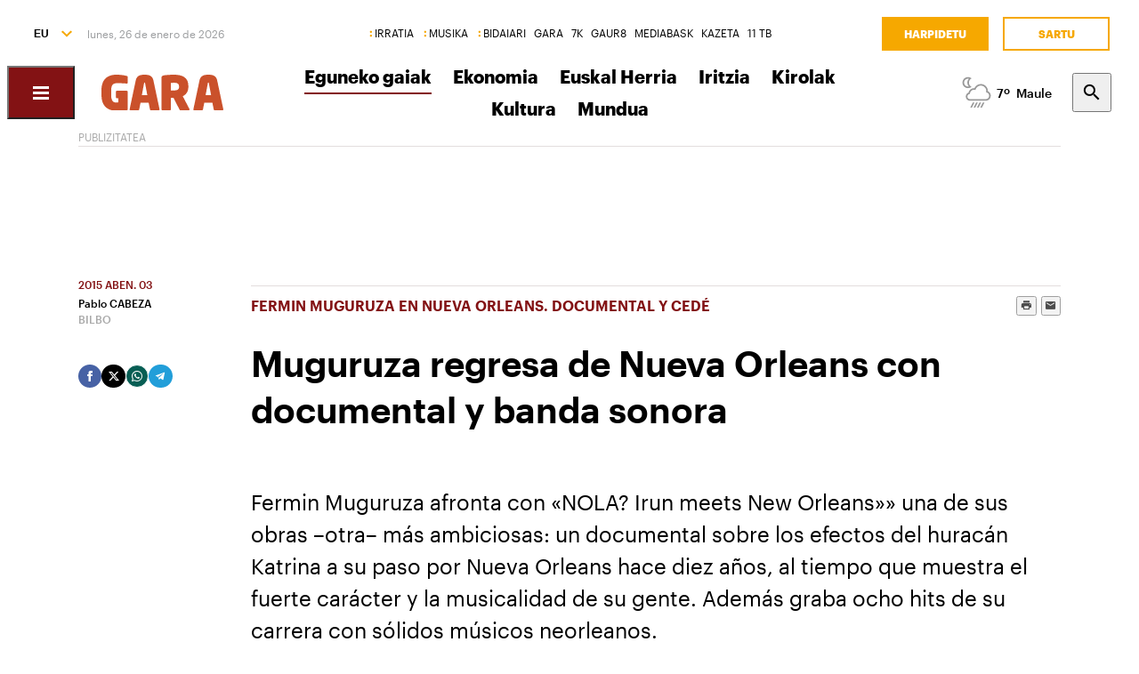

--- FILE ---
content_type: text/html; charset=utf-8
request_url: https://www.naiz.eus/eu/hemeroteca/gara/editions/2015-12-03/hemeroteca_articles/muguruza-regresa-de-nueva-orleans-con-documental-y-banda-sonora
body_size: 23908
content:
<!doctype html>
<html lang="es" xml:lang="es">

<head>
  <script type="text/javascript">var _sf_startpt=(new Date()).getTime();</script>
  <meta name="distribution" content="global" />
  <meta charset="utf-8">
  <meta content="IE=edge,chrome=1" http-equiv="X-UA-Compatible">
  <meta property="fb:pages" content="324826704890" />
  <meta name="viewport" content="width=device-width, initial-scale=1.0">

  <title>
    Muguruza regresa de Nueva Orleans con documental y banda sonora | Eguneko gaiak | GARA Euskal Herriko egunkaria
  </title>
  <link rel="apple-touch-icon" sizes="152x152" href="https://media.naiz.eus/images/gara/favicon_gara_152x152.png"/>
<link rel="apple-touch-icon" sizes="144x144" href="https://media.naiz.eus/images/gara/favicon_gara_144x144.png"/>
<link rel="apple-touch-icon" sizes="120x120" href="https://media.naiz.eus/images/gara/favicon_gara_120x120.png"/>
<link rel="apple-touch-icon" sizes="114x114" href="https://media.naiz.eus/images/gara/favicon_gara_114x114.png"/>
<link rel="apple-touch-icon" sizes="72x72" href="https://media.naiz.eus/images/gara/favicon_gara_72x72.png"/>
<link rel="apple-touch-icon-precomposed" href="https://media.naiz.eus/images/gara/favicon_gara_57x57.png"/>
<link rel="icon" type="image/png" href="https://media.naiz.eus/images/gara/favicon_gara_16x16.png" sizes="16x16">
<link rel="icon" type="image/png" href="https://media.naiz.eus/images/gara/favicon_gara_32x32.png" sizes="32x32">
<link rel="icon" type="image/png" href="https://media.naiz.eus/images/gara/favicon_gara_48x48.png" sizes="48x48">
<link rel="icon" type="image/png" href="https://media.naiz.eus/images/gara/favicon_gara_96x96.png" sizes="96x96">
<link rel="icon" type="image/png" href="https://media.naiz.eus/images/gara/favicon_gara_192x192.png" sizes="192x192">
  
  <meta name="DC.creator" content="Baigorri Argitaletxea SA" />
<meta name="DC.publisher" content="Baigorri Argitaletxea SA" />
<meta property="article:publisher" content="https://www.facebook.com/gara.info" />
<meta property="og:site_name" content="GARA" />
<meta property="fb:app_id" content="379788488817802" />
<meta name="twitter:site" content="@garanet" />
<meta name="twitter:domain" content="naiz.eus" />
<meta name="twitter:creator" content="@garanet" />

  
  

      <link href="https://www.naiz.eus/en/hemeroteca/gara/editions/2015-12-03/hemeroteca_articles/muguruza-regresa-de-nueva-orleans-con-documental-y-banda-sonora" hreflang="en" rel="alternate" />
<link href="https://www.naiz.eus/eu/hemeroteca/gara/editions/2015-12-03/hemeroteca_articles/muguruza-regresa-de-nueva-orleans-con-documental-y-banda-sonora" hreflang="eu" rel="alternate" />
<link href="https://www.naiz.eus/fr/hemeroteca/gara/editions/2015-12-03/hemeroteca_articles/muguruza-regresa-de-nueva-orleans-con-documental-y-banda-sonora" hreflang="fr" rel="alternate" />
<link href="https://www.naiz.eus/es/hemeroteca/gara/editions/2015-12-03/hemeroteca_articles/muguruza-regresa-de-nueva-orleans-con-documental-y-banda-sonora" hreflang="es" rel="canonical" />


  <link rel="shortcut icon" type="image/ico" href="/assets/favicon-b7dcb8c39ce0d9a8b7aacaf8551e34f3.ico" />
  <link rel="home" href="https://www.naiz.eus/eu/hemeroteca/gara" />
  <meta content="authenticity_token" name="csrf-param" />
<meta content="AbuUlMdarqT3DhGy4EqpvIsaIcOBmqzSLpJisvDGjX8=" name="csrf-token" />
  <meta content="publication-gara" name="current-scope" />
  <meta content="{&quot;protocol&quot;:&quot;https&quot;,&quot;host&quot;:&quot;www.naiz.eus&quot;}" name="restricted_backend" />
  

  <meta name="author" content="Pablo CABEZA" />

  <meta name="description" content="Tras un viaje anterior de Muguruza a Nueva Orleans, quedó pendiente la posibilidad de grabar algunas canciones suyas con músicos de l..." />

  <meta name="keywords" content="muguruza, regresa, nueva, orleans, documental, y, banda, sonora" />

<meta name="date" scheme="W3CDTF" content="2016-12-14T01:02:15+01:00" />

<meta name="DC.title" lang="es" content="Muguruza regresa de Nueva Orleans con documental y banda sonora" />
  <meta name="DC.description" lang="es" content="Tras un viaje anterior de Muguruza a Nueva Orleans, quedó pendiente la posibilidad de grabar algunas canciones suyas con músicos de l..." />
<meta name="DC.date.issued" scheme="W3CDTF" content="2015-12-02" />
<meta name="DC.date" scheme="W3CDTF"  content="2015-12-02" />
<meta name="DC.language" scheme="RFC1766" content="es" />

<meta property="article:modified_time" content="2016-12-14T01:02:15+01:00" />
<meta property="article:published_time" content="2015-12-03T00:00:00+01:00" />
  <meta property="article:section" content="Eguneko gaiak" />

  <meta property="article:opinion" content="false" />
  <meta property="article:location" content="city:BILBO" />

<meta property="og:title" content="Muguruza regresa de Nueva Orleans con documental y banda sonora" />
  <meta property="og:description" content="Tras un viaje anterior de Muguruza a Nueva Orleans, quedó pendiente la posibilidad de grabar algunas canciones suyas con músicos de l..." />
<meta property="og:type" content="article" />
<meta property="og:image" content="https://www.naiz.eus/media/asset_publics/resources/000/240/224/original/1203_KUL_muguruza_principal.jpg" />
<meta property="og:updated_time" content="2016-12-14T01:02:15+01:00" />
<meta property="og:url" content="https://www.naiz.eus/eu/hemeroteca/gara/editions/2015-12-03/hemeroteca_articles/muguruza-regresa-de-nueva-orleans-con-documental-y-banda-sonora" />
  <meta property="og:image:width" content="560" />
  <meta property="og:image:height" content="321" />

<meta name="twitter:title" content="Muguruza regresa de Nueva Orleans con documental y banda sonora" />
  <meta name="twitter:description" content="Tras un viaje anterior de Muguruza a Nueva Orleans, quedó pendiente la posibilidad de grabar algunas canciones suyas con músicos de l..." />
<meta name="twitter:image" content="https://www.naiz.eus/media/asset_publics/resources/000/240/224/original/1203_KUL_muguruza_principal.jpg" />
<meta name="twitter:url" content="https://www.naiz.eus/eu/hemeroteca/gara/editions/2015-12-03/hemeroteca_articles/muguruza-regresa-de-nueva-orleans-con-documental-y-banda-sonora" />
<meta name="twitter:card" content="summary_large_image" />

  <meta name="robots" content="max-image-preview:large">

  <meta name="stats-content-type" content="article">
<meta name="stats-content-id" content="110512">
  
  
      <link rel="amphtml" href="https://www.naiz.eus/eu/hemeroteca/gara/editions/2015-12-03/hemeroteca_articles/amp/muguruza-regresa-de-nueva-orleans-con-documental-y-banda-sonora">

  <link href="/assets/naiz/fonts-ee3b43ff3df0408100298d6c6d1b7d6c.css" media="all" rel="stylesheet" type="text/css" />
  <link href="/assets/naiz/naiz-fab70d33fd6c37eb50c19ca2984ef3c6.css" media="all" rel="stylesheet" type="text/css" />
  <link href="/assets/naiz/plugin-flatpickr-12ea2c2cf35245d68973f08b68c3c018.css" media="all" rel="stylesheet" type="text/css" />
  <link rel="preload" href="/assets/naiz/root-images-c7800f6523f99146e799e6a66748acff.css" as="style" onload="this.onload=null;this.rel='stylesheet'">
  <noscript><link href="/assets/naiz/root-images-c7800f6523f99146e799e6a66748acff.css" media="screen" rel="stylesheet" type="text/css" /></noscript>
  <link href='https://www.naiz.eus/eu/publications/gara.css' media='all' rel='stylesheet' type='text/css'>
  <script src="/assets/naiz/naiz-8bcfa8cab57444dd615e9ae4139b6bd9.js" type="text/javascript"></script>
  <script defer="defer" src="/assets/naiz/application-5859abb7208bfd7605a0829a635630a2.js" type="text/javascript"></script>
  <style></style>
  <script id="didomiConfigInitializerScript" data-default-locale="es">
  // We had to do a workaround here since didomi doesn't support Euskera.
  // We put the Euskera texts inside the en-NZ translation, so we have to
  // retrieve those texts if the current language is eu
  let euskeraReplacement = 'en-NZ'
  let defaultLocale = $('#didomiConfigInitializerScript').data('default-locale')
  let locale = window.location.pathname.split('/').filter(element => ['es', 'eu', 'fr', 'en'].includes(element))[0] || defaultLocale

  locale = locale == 'eu' ? euskeraReplacement : locale // Replace 'eu'

  window.didomiConfig = { // Force Didomi to be in the current language instead of the user's browser
    languages: {
      enabled: [locale],
      default: locale
    }
  };

  function cookiesAccepted() {
    let currentUserStatus = Didomi.getCurrentUserStatus()

    return Object.values(currentUserStatus['vendors']).every(vendor => vendor['enabled']) &&
           Object.values(currentUserStatus['purposes']).every(purpose => purpose['enabled'])
  }

  window.didomiEventListeners = window.didomiEventListeners || [];

  window.didomiEventListeners.push({
    event: 'notice.shown',
    listener: function () {
      document.body.style.overflow = 'hidden';
      document.getElementById('didomi-host').style.backgroundColor = 'rgba(33, 41, 52, 0.75)'
      document.getElementById('didomi-host').style.zIndex = '1000'
      if ($('#didomi-enter-url a')[0] !== undefined) {
        $('#didomi-enter-url a')[0].href += '?nm=t&return_path=' + window.location.href
      }
    }
  },
  {
    event: 'preferences.shown',
    listener: function () {
      if(!Didomi.notice.isVisible()) {
        document.body.style.overflow = 'hidden';
        document.getElementById('didomi-host').style.backgroundColor = 'rgba(33, 41, 52, 0.75)'
        document.getElementById('didomi-host').style.zIndex = '1000'
      }
    }
  },
  {
    event: 'notice.hidden',
    listener: function () {
      document.body.style.overflow = 'auto';
      document.getElementById('didomi-host').style.backgroundColor = ''
      document.getElementById('didomi-host').style.zIndex = '0'
    }
  },
  {
    event: 'preferences.hidden',
    listener: function () {
      if(!Didomi.notice.isVisible()) {
        document.body.style.overflow = 'auto';
        document.getElementById('didomi-host').style.backgroundColor = ''
        document.getElementById('didomi-host').style.zIndex = '0'
      }
    }
  },
  {
    event: 'sync.ready',
    listener: function () {
      if(!Didomi.notice.isVisible()) {
        const event = new CustomEvent('cookies-loaded', { 'detail': this });
        document.dispatchEvent(event)
      }
    }
  },
  {
    event: 'consent.changed',
    listener: function () {
      // 1 year from now + 1 day + 60 seconds to match Didomi's cookie expiration
      const oneMinuteMs = 60 * 1000;
      const oneDayMs = 24 * 60 * 60 * 1000;
      const expires = new Date(Date.now() + 366 * oneDayMs + oneMinuteMs).toUTCString();

      if(cookiesAccepted()) {
        document.cookie = 'cookies-accepted=true; expires=' + expires + '; path=/'
      } else {
        document.cookie = 'cookies-accepted=false; expires=' + expires + '; path=/'
      }
      const event = new CustomEvent('cookies-loaded', { 'detail': this });
      document.dispatchEvent(event)
    }
  });
</script>

  <script>
    document.addEventListener('user-loaded', function() {
      window.didomiEventListeners.push({
        event: 'sync.ready',
        listener: function () {
          if(Didomi.notice.isVisible()){ return }
          if(window.currentUser && window.currentUser.info.subscriptions){ return }

          if(!cookiesAccepted()) {
            window.alreadyHaveConsent = true
            Didomi.notice.show()
          }
        }
      },
      {
        event: 'consent.changed',
        listener: function () {
          if(window.currentUser && window.currentUser.info.subscriptions){ return }

          if(!cookiesAccepted()) {
            if(!window.alreadyHaveConsent) { Didomi.reset() }
            let subscriptionPage = document.getElementById('cookies').getAttribute('data-subscription-page')

            window.location.href = subscriptionPage + '?nm=t&cookies_return_path=' + window.location.href
          }
        }
      });
    });
  </script>

  <script type="text/javascript" id='cookies' data-subscription-page="/eu/harpidetzak">
    document.addEventListener('user-loaded', function() {
      if(window.currentUser && window.currentUser.info.subscriptions) {
        (function(){function r(e){if(!window.frames[e]){if(document.body&&document.body.firstChild){var t=document.body;var n=document.createElement("iframe");n.style.display="none";n.name=e;n.title=e;t.insertBefore(n,t.firstChild)}else{setTimeout(function(){r(e)},5)}}}function e(n,a,o,c,d){function e(e,t,n,r){if(typeof n!=="function"){return}if(!window[a]){window[a]=[]}var i=false;if(d){i=d(e,r,n)}if(!i){window[a].push({command:e,version:t,callback:n,parameter:r})}}e.stub=true;e.stubVersion=2;function t(r){if(!window[n]||window[n].stub!==true){return}if(!r.data){return}var i=typeof r.data==="string";var e;try{e=i?JSON.parse(r.data):r.data}catch(t){return}if(e[o]){var a=e[o];window[n](a.command,a.version,function(e,t){var n={};n[c]={returnValue:e,success:t,callId:a.callId};if(r.source){r.source.postMessage(i?JSON.stringify(n):n,"*")}},a.parameter)}}if(typeof window[n]!=="function"){window[n]=e;if(window.addEventListener){window.addEventListener("message",t,false)}else{window.attachEvent("onmessage",t)}}}e("__tcfapi","__tcfapiBuffer","__tcfapiCall","__tcfapiReturn");r("__tcfapiLocator");(function(e,t){var n=document.createElement("link");n.rel="preconnect";n.as="script";var r=document.createElement("link");r.rel="dns-prefetch";r.as="script";var i=document.createElement("script");i.id="spcloader";i.type="text/javascript";i["async"]=true;i.charset="utf-8";var a="https://sdk.privacy-center.org/"+e+"/loader.js?target_type=notice&target="+t;if(window.didomiConfig&&window.didomiConfig.user){var o=window.didomiConfig.user;var c=o.country;var d=o.region;if(c){a=a+"&country="+c;if(d){a=a+"&region="+d}}}n.href="https://sdk.privacy-center.org/";r.href="https://sdk.privacy-center.org/";i.src=a;var s=document.getElementsByTagName("script")[0];s.parentNode.insertBefore(n,s);s.parentNode.insertBefore(r,s);s.parentNode.insertBefore(i,s)})("68eb0656-c134-49f3-9317-8a3143ea06b4","ji2P3hFf")})();
      } else {
        (function(){function r(e){if(!window.frames[e]){if(document.body&&document.body.firstChild){var t=document.body;var n=document.createElement("iframe");n.style.display="none";n.name=e;n.title=e;t.insertBefore(n,t.firstChild)}else{setTimeout(function(){r(e)},5)}}}function e(n,a,o,c,d){function e(e,t,n,r){if(typeof n!=="function"){return}if(!window[a]){window[a]=[]}var i=false;if(d){i=d(e,r,n)}if(!i){window[a].push({command:e,version:t,callback:n,parameter:r})}}e.stub=true;e.stubVersion=2;function t(r){if(!window[n]||window[n].stub!==true){return}if(!r.data){return}var i=typeof r.data==="string";var e;try{e=i?JSON.parse(r.data):r.data}catch(t){return}if(e[o]){var a=e[o];window[n](a.command,a.version,function(e,t){var n={};n[c]={returnValue:e,success:t,callId:a.callId};if(r.source){r.source.postMessage(i?JSON.stringify(n):n,"*")}},a.parameter)}}if(typeof window[n]!=="function"){window[n]=e;if(window.addEventListener){window.addEventListener("message",t,false)}else{window.attachEvent("onmessage",t)}}}e("__tcfapi","__tcfapiBuffer","__tcfapiCall","__tcfapiReturn");r("__tcfapiLocator");(function(e,t){var n=document.createElement("link");n.rel="preconnect";n.as="script";var r=document.createElement("link");r.rel="dns-prefetch";r.as="script";var i=document.createElement("script");i.id="spcloader";i.type="text/javascript";i["async"]=true;i.charset="utf-8";var a="https://sdk.privacy-center.org/"+e+"/loader.js?target_type=notice&target="+t;if(window.didomiConfig&&window.didomiConfig.user){var o=window.didomiConfig.user;var c=o.country;var d=o.region;if(c){a=a+"&country="+c;if(d){a=a+"&region="+d}}}n.href="https://sdk.privacy-center.org/";r.href="https://sdk.privacy-center.org/";i.src=a;var s=document.getElementsByTagName("script")[0];s.parentNode.insertBefore(n,s);s.parentNode.insertBefore(r,s);s.parentNode.insertBefore(i,s)})("68eb0656-c134-49f3-9317-8a3143ea06b4","FmNTNrJr")})();
      }
    });
  </script>


  <script type="text/javascript">
  var _comscore = _comscore || [];
  _comscore.push({
    c1: "2", c2: "25267017",
    options: {
      enableFirstPartyCookie: true
    }
  });

  function loadComscore() {
    var s = document.createElement("script"), el = document.getElementsByTagName("script")[0];
    s.async = true;
    s.src = "https://sb.scorecardresearch.com/cs/25267017/beacon.js";
    el.parentNode.insertBefore(s, el);
  }

  document.addEventListener('user-loaded', function() {
    if(document.getElementById('cookies') != null){
      document.addEventListener('cookies-loaded', function () {
        loadComscore()
      })
    } else {
      loadComscore()
    }
  });

</script>
<noscript>
  <img src="http://b.scorecardresearch.com/p?c1=2&c2=25267017&c3=&c4=&c5=Eguneko gaiak&c6=Publication - GARA Euskal Herriko egunkaria&c15=&cv=2.0&cj=1" />
</noscript>

  <script type="text/javascript">
  document.addEventListener('cookies-loaded', function () {
    var gfkS2sConf = {
      media:    "NaizWeb",
      url:      "https://es-config.sensic.net/s2s-web.js",
      type:     "WEB"
    };

    function sendGFK(w, d, c, s, id, v) {
      if (d.getElementById(id)) {
        return;
      }

      w.gfkS2sConf = c;
      w[id] = {};
      w[id].agents = [];
      var api = ["playStreamLive", "playStreamOnDemand", "stop", "skip", "screen", "volume", "impression"];
      w.gfks = (function () {
        function f(sA, e, cb) {
          return function () {
            sA.p = cb();
            sA.queue.push({f: e, a: arguments});
          };
        }
        function s(c, pId, cb) {
          var sA = {queue: [], config: c, cb: cb, pId: pId};
          for (var i = 0; i < api.length; i++) {
            var e = api[i];
            sA[e] = f(sA, e, cb);
          }
          return sA;
        }
        return s;
      }());
      w[id].getAgent = function (cb, pId) {
        var a = {
          a: new w.gfks(c, pId || "", cb || function () {
            return 0;
          })
        };
        function g(a, e) {
          return function () {
            return a.a[e].apply(a.a, arguments);
          }
        }
        for (var i = 0; i < api.length; i++) {
          var e = api[i];
          a[e] = g(a, e);
        }
        w[id].agents.push(a);
        return a;
      };

      var lJS = function (eId, url) {
        var tag = d.createElement(s);
        var el = d.getElementsByTagName(s)[0];
        tag.id = eId;
        tag.async = true;
        tag.type = 'text/javascript';
        tag.src = url;
        el.parentNode.insertBefore(tag, el);
      };

      if (c.hasOwnProperty(v)) {lJS(id + v, c[v]);}
      lJS(id, c.url);
    }

    sendGFK(window, document, gfkS2sConf, 'script', 'gfkS2s', 'visUrl');

    var agent = gfkS2s.getAgent();

    var customParams = {
      c1: "naiz.eus",
      c2: "hemeroteca/gara/articles"
    };

    agent.impression("default", customParams);
  });
</script>

  <script src="https://cdn.jwplayer.com/libraries/UfpFngbk.js"></script>
  <script src="/assets/naiz/jwplayer-custom-2dbba14dd4213b84ab363e855b8499a2.js" type="text/javascript"></script>
  <script type="application/ld+json">{"@id":"https://www.naiz.eus/eu/hemeroteca/gara/editions/2015-12-03/hemeroteca_articles/muguruza-regresa-de-nueva-orleans-con-documental-y-banda-sonora","@context":"http://schema.org","@type":"NewsArticle","mainEntityOfPage":"https://www.naiz.eus/eu/hemeroteca/gara/editions/2015-12-03/hemeroteca_articles/muguruza-regresa-de-nueva-orleans-con-documental-y-banda-sonora","headline":"Muguruza regresa de Nueva Orleans con documental y banda sonora","datePublished":"2015-12-03T00:00:00+01:00","author":"Pablo CABEZA","dateModified":"2016-12-14T01:02:15+01:00","keywords":["muguruza","regresa","nueva","orleans","documental","y","banda","sonora"],"publisher":{"@type":"Organization","url":"https://www.naiz.eus/eu/hemeroteca/gara","name":"GARA Euskal Herriko egunkaria","logo":{"@type":"ImageObject","url":"https://www.naiz.eus/media/asset_publics/resources/000/269/956/original/logo-gara.png","width":301,"height":65}},"image":{"@type":"ImageObject","@id":"urn:naiz:240224","url":"https://www.naiz.eus/media/asset_publics/resources/000/240/224/original/1203_KUL_muguruza_principal.jpg","width":560,"height":321},"audio":null}</script>
</head>

<body class="layout-default" style="--color-theme: #831214" data-current-locale="eu" >
  <div class="wrapper">
      <header class="s-header" data-scroll-header="" lang="eu">
  <div class="s-header__lang">
    <select class="menu-lang"><option value="eu" selected="selected" data-url="https://www.naiz.eus/eu/hemeroteca/gara/editions/2015-12-03/hemeroteca_articles/muguruza-regresa-de-nueva-orleans-con-documental-y-banda-sonora?slug=muguruza-regresa-de-nueva-orleans-con-documental-y-banda-sonora">EU</option><option value="es" data-url="https://www.naiz.eus/es/hemeroteca/gara/editions/2015-12-03/hemeroteca_articles/muguruza-regresa-de-nueva-orleans-con-documental-y-banda-sonora?slug=muguruza-regresa-de-nueva-orleans-con-documental-y-banda-sonora">ES</option><option value="fr" data-url="https://www.naiz.eus/fr/hemeroteca/gara/editions/2015-12-03/hemeroteca_articles/muguruza-regresa-de-nueva-orleans-con-documental-y-banda-sonora?slug=muguruza-regresa-de-nueva-orleans-con-documental-y-banda-sonora">FR</option><option value="en" data-url="https://www.naiz.eus/en/hemeroteca/gara/editions/2015-12-03/hemeroteca_articles/muguruza-regresa-de-nueva-orleans-con-documental-y-banda-sonora?slug=muguruza-regresa-de-nueva-orleans-con-documental-y-banda-sonora">EN</option></select>
  </div>
  <time class="s-header__time">
  </time>
  <div class="s-header__medios">
    <nav class="menu-horizontal">
  <a href="https://irratia.naiz.eus/eu" class="media-naiz" title="IRRATIA">IRRATIA</a>
  <a href="https://musika.naiz.eus/eu" class="media-naiz" title="MUSIKA">MUSIKA</a>
  <a href="https://www.naiz.eus/eu/hemeroteca/bidaiari" class="media-naiz" title="BIDAIARI">BIDAIARI</a>
  <a href="https://www.naiz.eus/eu/hemeroteca/gara" title="GARA">GARA</a>
  <a href="https://www.naiz.eus/eu/hemeroteca/7k" title="7K">7K</a>
  <a href="https://gaur8.naiz.eus/eu" title="GAUR8">GAUR8</a>
  <a href="https://www.mediabask.eus/eu" title="MEDIABASK">MEDIABASK</a>
  <a href="https://www.kazeta.eus/eu" title="KAZETA">KAZETA</a>
  <a href="https://hamaika.naiz.eus/eu" title="11 TB">11 TB</a>
</nav>

  </div>
  <nav class="s-header__user">
    <div class="menu-user logged-out" style="display: none;">
  <a href="/eu/harpidetzak" class="menu-user__subscribe" title="Harpidetu">Harpidetu</a>
  <a href="https://www.naiz.eus/eu/suscripcion/entrar?return_path=https%3A%2F%2Fwww.naiz.eus%2Feu%2Fhemeroteca%2Fgara%2Feditions%2F2015-12-03%2Fhemeroteca_articles%2Fmuguruza-regresa-de-nueva-orleans-con-documental-y-banda-sonora" class="menu-user__login" title="Sartu">Sartu</a>
</div>
<div class="menu-user logged-in" style="display: none;">
    <a href="/eu/harpidetzak" class="menu-user__subscribe" title="Harpidetu">Harpidetu</a>
  <div class="menu-user__logged">
    <span class="menu-user__clicks">
      <strong></strong> KLIK
    </span>
    <button class="menu-user__btn" data-show-drawer="">
      <img loading="lazy"/>
      <span class="menu-user__tooltip" style="display: none;">Egiaztatu zure emaila</span>
    </button>
  </div>
</div>

  </nav>
  <div class="s-header__logo">
    <button class="s-header__hamburger" data-menu-open="">
      <div class="icon-menu"></div>
    </button>
    <div class="s-header__logo-toggle">
      
<a href="https://www.naiz.eus/eu/hemeroteca/gara" class="s-header__logo-main s-header__logo-link
                      logo-gara">GARA Euskal Herriko egunkaria</a>

<a href="https://www.naiz.eus/eu" class="s-header__logo-menu s-header__logo-link logo-naiz">INFO</a>

  <button class="s-header__media-menu-toggle" data-media-menu-toggle=""></button>

    </div>
  </div>
  <div class="s-header__menu">
    <!-- esi_request=true esi_menu=main_menu esi_page=438418 esi_article=110512 -->      <nav class="menu-horizontal"  data-media-menu >
    <a href="https://www.naiz.eus/eu/hemeroteca/gara/sections/eguneko-gaiak" class="is-active" title="Eguneko gaiak">Eguneko gaiak</a>
    <a href="https://www.naiz.eus/eu/hemeroteca/gara/sections/ekonomia" title="Ekonomia">Ekonomia</a>
    <a href="https://www.naiz.eus/eu/hemeroteca/gara/sections/euskal-herria" title="Euskal Herria">Euskal Herria</a>
    <a href="https://www.naiz.eus/eu/hemeroteca/gara/sections/iritzia" title="Iritzia">Iritzia</a>
    <a href="https://www.naiz.eus/eu/hemeroteca/gara/sections/kirolak" title="Kirolak">Kirolak</a>
    <a href="https://www.naiz.eus/eu/hemeroteca/gara/sections/kultura" title="Kultura">Kultura</a>
    <a href="https://www.naiz.eus/eu/hemeroteca/gara/sections/mundua" title="Mundua">Mundua</a>
</nav>

  </div>
  <div class="s-header__weather">
    <ul class="weather"><li class="weather__item"><a href="https://www.naiz.eus/eu/eguraldia" class="weather__link" title="D. Garazi"><span class="weather__icon"><img src='/assets/weather_icons/night/302-ae88f8c4353ba2835fa99eccf36b8094.svg'></img></span><span class="weather__temperature">11</span><span class="weather__city">D. Garazi</span></a></li><li class="weather__item"><a href="https://www.naiz.eus/eu/eguraldia" class="weather__link" title="Baiona"><span class="weather__icon"><img src='/assets/weather_icons/night/302-ae88f8c4353ba2835fa99eccf36b8094.svg'></img></span><span class="weather__temperature">11</span><span class="weather__city">Baiona</span></a></li><li class="weather__item"><a href="https://www.naiz.eus/eu/eguraldia" class="weather__link" title="Gasteiz"><span class="weather__icon"><img src='/assets/weather_icons/night/116-83163a9d23ba0347935e65d0d380986f.svg'></img></span><span class="weather__temperature">4</span><span class="weather__city">Gasteiz</span></a></li><li class="weather__item"><a href="https://www.naiz.eus/eu/eguraldia" class="weather__link" title="Donostia"><span class="weather__icon"><img src='/assets/weather_icons/night/353-dbf583092a1af946a6c7b55cd6a3486a.svg'></img></span><span class="weather__temperature">10</span><span class="weather__city">Donostia</span></a></li><li class="weather__item"><a href="https://www.naiz.eus/eu/eguraldia" class="weather__link" title="Maule"><span class="weather__icon"><img src='/assets/weather_icons/night/356-bd7fce27d398e029ae14606b0ba13388.svg'></img></span><span class="weather__temperature">7</span><span class="weather__city">Maule</span></a></li><li class="weather__item"><a href="https://www.naiz.eus/eu/eguraldia" class="weather__link" title="Iruñea"><span class="weather__icon"><img src='/assets/weather_icons/night/296-ae88f8c4353ba2835fa99eccf36b8094.svg'></img></span><span class="weather__temperature">6</span><span class="weather__city">Iruñea</span></a></li><li class="weather__item"><a href="https://www.naiz.eus/eu/eguraldia" class="weather__link" title="Bilbo"><span class="weather__icon"><img src='/assets/weather_icons/night/116-83163a9d23ba0347935e65d0d380986f.svg'></img></span><span class="weather__temperature">4</span><span class="weather__city">Bilbo</span></a></li></ul>
  </div>
  <div class="s-header__search">
    <button class="btn-search" data-search-overlay></button>
  </div>
  <div class="s-header__extra">
    <aside class="menu-hamburger">
      <div class="menu-hamburger__container">
        <div class="menu-hamburger__main">
          <div class="menu-hamburger__user">
            <div class="menu-user logged-out" style="display: none;">
  <a href="/eu/harpidetzak" class="menu-user__subscribe" title="Harpidetu">Harpidetu</a>
  <a href="https://www.naiz.eus/eu/suscripcion/entrar?return_path=https%3A%2F%2Fwww.naiz.eus%2Feu%2Fhemeroteca%2Fgara%2Feditions%2F2015-12-03%2Fhemeroteca_articles%2Fmuguruza-regresa-de-nueva-orleans-con-documental-y-banda-sonora" class="menu-user__login" title="Sartu">Sartu</a>
</div>
<div class="menu-user logged-in" style="display: none;">
    <a href="/eu/harpidetzak" class="menu-user__subscribe" title="Harpidetu">Harpidetu</a>
  <div class="menu-user__logged">
    <span class="menu-user__clicks">
      <strong></strong> KLIK
    </span>
    <button class="menu-user__btn" data-show-drawer="">
      <img loading="lazy"/>
      <span class="menu-user__tooltip" style="display: none;">Egiaztatu zure emaila</span>
    </button>
  </div>
</div>

          </div>
          <div class="menu-hamburger__menu">
            <nav class="menu-list"><h6><a href="/eu/azken-berriak" title="Azken berriak">Azken berriak</a></h6></nav><nav class="menu-list"><h6><a href="/eu/info" title="Info">Info</a></h6><ul><li><a href="https://www.naiz.eus/eu/info_sek/euskal-herria" title="Euskal Herria">Euskal Herria</a></li><li><a href="https://www.naiz.eus/eu/info_sek/ekonomia" title="Ekonomia">Ekonomia</a></li><li><a href="https://www.naiz.eus/eu/info_sek/mundua" title="Mundua">Mundua</a></li><li><a href="https://www.naiz.eus/eu/info_sek/naizplus" title="Naiz+">Naiz+</a></li><li><a href="https://www.naiz.eus/eu/info_sek/bizkaia" title="Bilbotarra">Bilbotarra</a></li><li><a href="https://www.naiz.eus/eu/info_sek/gipuzkoa" title="Donostiarra">Donostiarra</a></li><li><a href="https://www.naiz.eus/eu/info_sek/araba" title="Gasteiztarra">Gasteiztarra</a></li><li><a href="https://www.naiz.eus/eu/info_sek/nafarroa" title="Iruindarra">Iruindarra</a></li></ul></nav><nav class="menu-list"><h6><a href="https://www.naiz.eus/eu/info_sek/kirolak" title="Kirolak">Kirolak</a></h6></nav><nav class="menu-list"><h6><a href="https://www.naiz.eus/eu/gaiak_sek/adimen-artifiziala" title="Adimen artifiziala">Adimen artifiziala</a></h6></nav><nav class="menu-list"><h6><a href="https://www.naiz.eus/eu/info_sek/kultura" title="Kultura">Kultura</a></h6></nav><nav class="menu-list"><h6><a href="/eu/agenda" title="Kultur Agenda">Kultur Agenda</a></h6></nav><nav class="menu-list"><h6><a href="https://www.naiz.eus/eu/gaiak_sek/jaiak" title="Jaiak">Jaiak</a></h6></nav><nav class="menu-list"><h6><a href="/eu/iritzia" title="Iritzia">Iritzia</a></h6><ul><li><a href="/eu/iritzia/editorial" title="Editoriala">Editoriala</a></li><li><a href="/eu/iritzia/zugazart" title="Zugazart">Zugazart</a></li><li><a href="/eu/iritzia/articulos" title="Artikuluak">Artikuluak</a></li><li><a href="/eu/iritzia/cartas" title="Zuzendariari eskutitzak">Zuzendariari eskutitzak</a></li><li><a href="/eu/iritzia/blogs" title="Iritzi Blogak">Iritzi Blogak</a></li></ul></nav>
          </div>
        </div>
        <div class="menu-hamburger__sections">
          <nav class="menu-hamburger__icons">
            <a href="https://www.naiz.eus/eu/gaiak_sek/musika" title="Musika"><i class="icon-music"></i>Musika</a><a href="https://www.naiz.eus/eu/gaiak_sek/bidaiak" title="Bidaiak"><i class="icon-airplane"></i>Bidaiak</a><a href="https://www.naiz.eus/eu/gaiak_sek/gastronomia" title="Gastronomia"><i class="icon-restaurant"></i>Gastronomia</a><a href="https://www.naiz.eus/eu/gaiak_sek/zientzia-eta-teknologia" title="Zientzia eta Teknologia"><i class="icon-tech-science"></i>Zientzia eta Teknologia</a><a href="https://www.naiz.eus/eu/gaiak_sek/osasuna" title="Osasuna"><i class="icon-health"></i>Osasuna</a>
          </nav>
          <nav class="menu-hamburger__services">
            <a href="https://www.naiz.eus/eu/eguraldia" title="Eguraldia">Eguraldia</a><a href="https://www.naiz.eus/eu/esquelas" title="Eskelak">Eskelak</a><a href="https://denda.naiz.eus/eu/" title="Denda">Denda</a>
          </nav>
          <nav class="menu-hamburger__repositories">
            <a href="/eu/mediateca/video" title="Bideoak">Bideoak</a><a href="/eu/mediateca/image_gallery" title="Galeriak">Galeriak</a><a href="/eu/mediateca/audio" title="Audioak">Audioak</a><a href="https://www.naiz.eus/eu/hemeroteca/gara/editions" title="Hemeroteka">Hemeroteka</a>
          </nav>
        </div>
        <div class="menu-hamburger__medios">
          <nav class="menu-hamburger__medios-naiz"><a href="https://irratia.naiz.eus/eu/irratia" class="logo-irratia" title="Irratia">Irratia</a><a href="https://www.naiz.eus/zuzenean.html" class="logo-irratia-entzun" title="Irratia Entzun">Irratia Entzun</a><a href="https://musika.naiz.eus/eu/musika" class="logo-musika" title="Musika">Musika</a><a href="https://musika.naiz.eus/eu/zuzenean/musika" class="logo-irratia-entzun" title="Musika Entzun">Musika Entzun</a><a href="https://www.naiz.eus/eu/hemeroteca/bidaiari" class="logo-bidaiari" title="Bidaiari">Bidaiari</a></nav>
          <nav class="menu-hamburger__medios-others"><a href="https://www.naiz.eus/eu/hemeroteca/gara" class="logo-gara-mask" title="GARA">GARA</a><a href="https://www.naiz.eus/eu/hemeroteca/7k" class="logo-7k-mask" title="7K">7K</a><a href="https://gaur8.naiz.eus/eu" class="logo-gaur8-mask" title="Gaur8">Gaur8</a><a href="https://mediabask.eus/eu" class="logo-mediabask-mask" title="Mediabask">Mediabask</a><a href="https://www.kazeta.eus/eu/kazeta" class="logo-kazeta-mask" title="Kazeta">Kazeta</a><a href="https://hamaika.naiz.eus/eu" class="logo-hamaika-mask" title="Hamaika">Hamaika</a></nav>
          <nav class="menu-hamburger__social">
            <a href="https://www.facebook.com/naiz.eus/" target="_blank">
  <i class="icon-facebook"></i>
</a>
<a href="https://twitter.com/naiz_info" target="_blank">
  <i class="icon-twitter"></i>
</a>
<a href="https://www.instagram.com/naiz.eus/?hl=en" target="_blank">
  <i class="icon-instagram"></i>
</a>
<a href="https://telegram.me/naiz_info" target="_blank">
  <i class="icon-telegram"></i>
</a>
<a href="https://www.naiz.eus/eu/rss/publications/gara.rss" target="_blank">
  <i class="icon-rss"></i>
</a>
          </nav>
          <nav class="menu-hamburger__footer">
            <a href="/eu/nor-gara" target="_blank" title="Nor gara">Nor gara</a><a href="/eu/contacto" title="Harremanetarako">Harremanetarako</a><a href="/eu/lege-oharra" title="Lege oharra">Lege oharra</a><a href="javascript:Didomi.preferences.show()" title="Cookieak Kudeatu">Cookieak Kudeatu</a><a href="/eu/publizitatea" title="Publizitatea">Publizitatea</a>
          </nav>
        </div>
      </div>
    </aside>
    <div class="search-overlay">
      <form accept-charset="UTF-8" action="https://www.naiz.eus/eu/info/busqueda" class="simple_form search-overlay__container" method="get"><div style="margin:0;padding:0;display:inline"><input name="utf8" type="hidden" value="&#x2713;" /></div>
  <label class="string optional" for="search-overlay">Sartu bilaketa terminoa</label>
  <div class="search-overlay__box">
    <div class="form-group string optional search_query"><input class="string optional" id="search-overlay" name="search[query]" size="50" type="text" /></div>
    <button class="btn" type="submit"></button>
  </div>
</form>
    </div>
  </div>
</header>
    <main>
  <!-- esi_request=true esi_menu=secondary_menu esi_page=438418 esi_article=110512 -->       
  







    <div class="s-md">
      
  <div class="area-full">
    <div class="banner banner--hidden-xs mt-4"
         data-banner-title="Publizitatea"
         style=min-height:90px>
      <div class="banner__content">
        <CENTER>
<!-- Revive Adserver Etiqueta JS asincrónica - Generated with Revive Adserver v5.2.0 -->
<ins data-revive-zoneid="9" data-revive-id="cd3832351f09d2dcce747df5a9abffb8"></ins>
<script async src="//pub2.naiz.eus/www/delivery/asyncjs.php"></script>
</CENTER>
      </div>
    </div>
  </div>


      <div class="area-full">
        <div class="w-article-detail-headers">
<div class="w-clicks-banner" style="display: none;">
  <div class="w-clicks-banner__content">
    <p class="w-clicks-banner__title">Ongi etorri harpidedunentzako albisteetara</p>
    <p>Ordaindu beharreko albiste batean sartu zara eta zure kontu pertsonaleko klik bat kontsumitu duzu.</p>
  </div>
</div>



<div class="w-full-article-header" lang="es">
  <div class="w-full-article-header--gara">
  <time class="w-full-article-header__publish" datetime="2015-12-03T00:00:00+01:00" data-published="2015-12-03T00:00:00+01:00" data-lang="eu"><strong>2015 ABEN. 03</strong></time>

  <div class="w-full-article-header__sidebar">
    <div class="author">
    <div class="author__name">
      Pablo CABEZA
      <div class="author__description">
        BILBO
      </div>
    </div>
</div>

    
<div class="share">
  <a class="share__facebook" title="Facebook" target="_blank" href="https://www.facebook.com/sharer/sharer.php?u=https://www.naiz.eus/eu/hemeroteca/gara/editions/2015-12-03/hemeroteca_articles/muguruza-regresa-de-nueva-orleans-con-documental-y-banda-sonora">
    <i class="icon-facebook"></i>
  </a>
  <a class="share__twitter" title="Twitter" target="_blank" href="https://twitter.com/intent/tweet?text=Muguruza%20regresa%20de%20Nueva%20Orleans%20con%20documental%20y%20banda%20sonora%20%7C%20Eguneko%20gaiak%20%7C%20GARA%20Euskal%20Herriko%20egunkaria&url=https://www.naiz.eus/eu/hemeroteca/gara/editions/2015-12-03/hemeroteca_articles/muguruza-regresa-de-nueva-orleans-con-documental-y-banda-sonora">
    <i class="icon-twitter"></i>
  </a>
  <a class="share__whatsapp" target="_blank" title="WhatsApp" href="whatsapp://send?text=Muguruza%20regresa%20de%20Nueva%20Orleans%20con%20documental%20y%20banda%20sonora%20%7C%20Eguneko%20gaiak%20%7C%20GARA%20Euskal%20Herriko%20egunkaria: https://www.naiz.eus/eu/hemeroteca/gara/editions/2015-12-03/hemeroteca_articles/muguruza-regresa-de-nueva-orleans-con-documental-y-banda-sonora">
    <i class="icon-whatsapp"></i>
  </a>
  <a class="share__telegram" target="_blank" title="Telegram" href="https://telegram.me/share/url?url=https://www.naiz.eus/eu/hemeroteca/gara/editions/2015-12-03/hemeroteca_articles/muguruza-regresa-de-nueva-orleans-con-documental-y-banda-sonora&text=Muguruza%20regresa%20de%20Nueva%20Orleans%20con%20documental%20y%20banda%20sonora%20%7C%20Eguneko%20gaiak%20%7C%20GARA%20Euskal%20Herriko%20egunkaria">
    <i class="icon-telegram"></i>
  </a>

</div>
  </div>

    <div class="w-full-article-header__pretitle">
      FERMIN MUGURUZA EN NUEVA ORLEANS. DOCUMENTAL Y CEDÉ
    </div>

  <nav class="w-full-article-header__actions">
    <button class="btn-print" title="print" onclick="print()"></button>
    
<button class="btn-email" data-object-id="110512" data-object-type="Article" data-remote-url="https://www.naiz.eus/eu/share_email/new?return_path=https%3A%2F%2Fwww.naiz.eus%2Feu%2Fhemeroteca%2Fgara%2Feditions%2F2015-12-03%2Fhemeroteca_articles%2Fmuguruza-regresa-de-nueva-orleans-con-documental-y-banda-sonora" data-title="Gomendatzen dizut: Muguruza regresa de Nueva Orleans con documental y banda sonora" data-url="https://www.naiz.eus/eu/hemeroteca/gara/editions/2015-12-03/hemeroteca_articles/muguruza-regresa-de-nueva-orleans-con-documental-y-banda-sonora" id="modal-send-email" name="button" title="email" type="submit"></button>
  </nav>


  <h1 class="w-full-article-header__title">
    Muguruza regresa de Nueva Orleans con documental y banda sonora
  </h1>

  <div class="w-full-article-header__summary">
    <p>Fermin Muguruza afronta con &laquo;NOLA? Irun meets New Orleans&raquo;&raquo; una de sus obras &ndash;otra&ndash; m&aacute;s ambiciosas: un documental sobre los efectos del hurac&aacute;n Katrina a su paso por Nueva Orleans hace diez a&ntilde;os, al tiempo que muestra el fuerte car&aacute;cter y la musicalidad de su gente. Adem&aacute;s graba ocho hits de su carrera con s&oacute;lidos m&uacute;sicos neorleanos.</p>
  </div>

  <div class="w-full-article-header__top-bar">
    
  </div>

  
</div>

</div>

<div class="modal fade" id="modal-share-email-form" tabindex="-1" role="dialog" aria-labelledby="modal-share-label" aria-hidden="true">
  <div class="modal-dialog" role="document">
    <div class="modal-content">

    </div>
  </div>
</div>
</div>
      </div>
      <div class="area-main">
        <!-- widget=9921209 page=438418 -->                  <div class="w-openx-banners" data-id="9921210"><div class="banner banner--visible-xs 
            banner--article article article--sm
            "
            style=min-height:100px
            data-banner-title="Publizitatea"
            data-controller='banner'
            data-banner-hide-to-subscriptors-value="false"
            data-banner-content-value="&amp;lt;!-- Revive Adserver Etiqueta JS asincrónica - Generated with Revive Adserver v5.2.0 --&amp;gt;
&amp;lt;ins data-revive-zoneid=&amp;quot;7&amp;quot; data-revive-id=&amp;quot;cd3832351f09d2dcce747df5a9abffb8&amp;quot;&amp;gt;&amp;lt;/ins&amp;gt;
&amp;lt;script async src=&amp;quot;//pub2.naiz.eus/www/delivery/asyncjs.php&amp;quot;&amp;gt;&amp;lt;/script&amp;gt;">
  <div class="banner__content" data-banner-target="container">
    <!-- Revive Adserver Etiqueta JS asincrónica - Generated with Revive Adserver v5.2.0 -->
<ins data-revive-zoneid="7" data-revive-id="cd3832351f09d2dcce747df5a9abffb8"></ins>
<script async src="//pub2.naiz.eus/www/delivery/asyncjs.php"></script>
  </div>
</div>

</div><div class="w-article-details" data-id="9921211">


<span id="vc-on-load" style="display: none;" data-visit-count="{&quot;i&quot;:110512,&quot;t&quot;:&quot;Article&quot;}"></span>






<div class="w-full-article" lang="es" itemscope itemtype="http://schema.org/NewsArticle" itemid="https://www.naiz.eus/eu/hemeroteca/gara/editions/2015-12-03/hemeroteca_articles/muguruza-regresa-de-nueva-orleans-con-documental-y-banda-sonora">
  <meta content="https://www.naiz.eus/eu/hemeroteca/gara/editions/2015-12-03/hemeroteca_articles/muguruza-regresa-de-nueva-orleans-con-documental-y-banda-sonora" itemprop="mainEntityOfPage"></meta><meta content="Muguruza regresa de Nueva Orleans con documental y banda sonora" itemprop="headline"></meta><meta content="2015-12-03T00:00:00+01:00" itemprop="datePublished"></meta><meta content="2016-12-14T01:02:15+01:00" itemprop="dateModified"></meta><meta content="muguruza" itemprop="keywords"></meta><meta content="regresa" itemprop="keywords"></meta><meta content="nueva" itemprop="keywords"></meta><meta content="orleans" itemprop="keywords"></meta><meta content="documental" itemprop="keywords"></meta><meta content="y" itemprop="keywords"></meta><meta content="banda" itemprop="keywords"></meta><meta content="sonora" itemprop="keywords"></meta><meta content="Pablo CABEZA" itemprop="author"></meta><div itemprop="publisher" itemscope="" itemtype="http://schema.org/Organization"><meta content="https://www.naiz.eus/eu/hemeroteca/gara" itemprop="url"></meta><meta content="GARA Euskal Herriko egunkaria" itemprop="name"></meta><div itemprop="logo" itemscope="" itemtype="https://schema.org/ImageObject"><meta content="https://www.naiz.eus/media/asset_publics/resources/000/269/956/original/logo-gara.png" itemprop="url"></meta><meta content="301" itemprop="width"></meta><meta content="65" itemprop="height"></meta></div></div>
  <div class="w-full-article--right">

    
        <figure class="full-width" itemprop="image" itemscope="" itemtype="http://schema.org/ImageObject" itemid="urn:naiz:240224"><meta content="https://www.naiz.eus/media/asset_publics/resources/000/240/224/original/1203_KUL_muguruza_principal.jpg" itemprop="url"></meta><meta content="560" itemprop="width"></meta><meta content="321" itemprop="height"></meta><picture><source height="321" sizes="(max-width: 480px) 480px, 100vw" srcset="/media/asset_publics/resources/000/240/224/article_main_landscape_responsive/1203_KUL_muguruza_principal.jpg.webp 480w, /media/asset_publics/resources/000/240/224/article_main_landscape/1203_KUL_muguruza_principal.jpg.webp" type="image/webp" width="560"></source><source height="321" sizes="(max-width: 480px) 480px, 100vw" srcset="/media/asset_publics/resources/000/240/224/article_main_landscape_responsive/1203_KUL_muguruza_principal.jpg.avif 480w, /media/asset_publics/resources/000/240/224/article_main_landscape/1203_KUL_muguruza_principal.jpg.avif" type="image/avif" width="560"></source><source height="321" sizes="(max-width: 480px) 480px, 100vw" srcset="/media/asset_publics/resources/000/240/224/article_main_landscape_responsive/1203_KUL_muguruza_principal.jpg 480w, /media/asset_publics/resources/000/240/224/article_main_landscape/1203_KUL_muguruza_principal.jpg" type="image/jpeg" width="560"></source><img alt="" height="321" loading="lazy" sizes="(max-width: 480px) 480px, 100vw" src="/media/asset_publics/resources/000/240/224/article_main_landscape/1203_KUL_muguruza_principal.jpg" srcset="/media/asset_publics/resources/000/240/224/article_main_landscape_responsive/1203_KUL_muguruza_principal.jpg 480w, /media/asset_publics/resources/000/240/224/article_main_landscape/1203_KUL_muguruza_principal.jpg" width="560" /></picture></figure>

    



      <!DOCTYPE html PUBLIC "-//W3C//DTD HTML 4.0 Transitional//EN" "http://www.w3.org/TR/REC-html40/loose.dtd">
<html><body>
<p>Tras un viaje anterior de Muguruza a Nueva Orleans, quedó pendiente la posibilidad de grabar algunas canciones suyas con músicos de la ciudad. Impregnarlas de un nuevo carácter derivado de la conjunción de su fuerza y vitalidad más el arte de los músicos de una ciudad que desde su nacimiento vive la música como parte de su cotidianidad, de su aire. Muguruza ha grabado ocho canciones que van desde Kortatu hasta el presente: “Kolore biziak”, “Etxerat”, “In-Komunikazioa”, “Zugarramurdi”, “Dub Manifest”, “After boltxebike”, “Gora herria”, “Black is beltza” más dos canciones representativas de la ciudad, “Mess around” y “When i die”, canción dedicada a Amaia Apaolaza y que muestra otra forma de ver la muerte: la primera y la segunda línea, concepto que se desarrolla tanto en la canción como en el deuvedé documental que se suma a esta edición en formato disco libro con cuadernillo espectacular gracias a las ilustraciones de Nila Perez, el cuidado y plural contenido y el lucido empaquetamiento tamaño deuvedé</p>
<p>«Este proyecto lo iba a realizar con Amaia Apaolaza. Al morir en julio, quise dedicarle una canción de despedida, una canción que reflejara la manera que tienen en New Orleans de homenajear a sus muertos, y que consiste en unos temas ceremoniosos al dirigirse hacia el cementerio. Una vez se deja el cuerpo se celebra la vida que ha tenido esa persona con canciones de ritmo que invitan al baile, cada uno de la manera más libre que considere, al estilo de los second lines. La banda al comienzo, primera línea, y la gente que baila, salta, da piruetas, en la segunda línea. Esta canción de Kermit Ruffins reunía los dos ritmos en un mismo tema, por lo que me parecía perfecta para dedicársela y hablar de cómo me gustaría que me despidieran a mí también», precisa Fermin Muguruza y matiza Mark Braud, trompeta: «Vivimos la música a diario. La música es parte de nuestro día a día, desde fiestas hasta nuestros funerales de jazz. Es toda una celebración. Todo se celebra a través de la música. Celebramos la vida a través de la música».</p>
<p>Sonoramente las canciones revisadas han tomado un color desconocido; no extraña, Nueva Orleans y sus músicos poseen una cultura musical única, legado que mantienen con orgullo y pasión a pesar de los enormes destrozos del huracán Katrina, circunstancia suficiente para que los hits del iruindarra tomen un nuevo aspecto henchido de sonoridad. Los músicos vuelcan su alma de bestia, las canciones explotan entre ritmos negros, metales, teclados, acordeón, chello, guitarra… y apoyos femeninos en algunos arreglos vocales. «El triángulo musical formado por Kingston-La Habana-New Orleans es para mí el más poderoso del mundo. Ya había grabado en Kingston y La Habana, en auténticos templos históricos. Tenía que llegar a New Orleans, y he vuelto a sentir la música como parte de la comunidad, algo que me llena de energía, vitalidad, y orgullo», dirime Muguruza.</p>
<p>No cabe otra opción que fascinarse ante estos músicos y la nueva recepción, pero Muguruza no se amilana y desborda de nuevo sus límites, y sin el más mínimo complejo alienta con la mano, la vista o la expresión corporal a músicos sobrados. El trombón, la tuba, la trompeta, un teclado, una guitarra semioculta, una voz femenina… o un acordeón unisonoro con toque zydeco (claro en “Gora herria”) forman el batallón de carga.</p>
<p>«En primer lugar decidí las canciones de mi repertorio que mejor se pudieran adaptar a los ritmos de New Orleans; dos temas de Kortatu, dos de Negu Gorriak, dos de mis discos, mis dos últimos temas «Zugarramurdin akelarrea» y «Black is beltza», y dos temas de New Orleans. Después, junto al productor Jonathan Freilich escuchando los temas decidíamos con qué ritmos podíamos trabajar: second line, rhythm &amp; blues, zydeco, jazz, bluegrass… Tras este paso organizamos dos bandas de músicos, una marching band, y una banda de r&amp;b para los diferentes temas, además del grabado con los Preservation Hall Jazz Band. Es la primera vez que grabo con bandas tan grandes de gente y todos a la vez. Fue algo increíble. De hecho en la Preservation Hall incluso gravé la voz en directo junto a la banda», define el músico y cineasta.</p>
<p class="interior-content-section bold">Documental</p>
<p>Una voz radiofónica, balanceada en sugerentes graves y medios abre documental. Es la voz del locutor George Ingmire: «Buenos días, Nueva Orleans. Diez años después del Katrina seguimos aquí, cabrones. Hace calor y hoy, el músico vasco Fermin Muguruza, a quien entrevisté el año pasado, llegará a Nueva Orleans para reunirse con varios músicos y dar un toque neorleano a sus canciones».</p>
<p>“NOLA?” es un juego de palabras entre la abreviatura de Nueva Orleans-Luisiana y la palabra euskaldun nola. La asociación es aguda, pero con su lógica después de visionar el documental y comprobar que las fechorías, las actitudes del capitalismo, la especulación… son parte de ambos lados. Une hasta el clima y ahora hermanan su musicalidad y las canciones recreadas por Muguruza y los generosos músicos de la ciudad. “NOLA?” descubre cómo se grabaron parte de las canciones del disco (aunque el motivo básico es el Katrina) muestra la extrema calidad de los músicos, el ambiente creado en el estudio. Se ve a un Muguruza exultante, fresco, metido en su medio: la música y el cine.</p>
<p>«Hace doce años estuve un año entero girando con Manu Chao, en 2003, y al año siguiente con mi propia banda otro año entero. En 2005, preparaba la grabación de un disco en Jamaica y lo que sería mi primer documental. Pensar que en diez años iba a rodar dieciséis películas, no podía ni imaginármelo», nos declara un Fermin Muguruza tan apasionado como cuando giraba juvenil de plaza en plaza, de gaztetxe en gaztetxe o de frontón en frontón en los días de Kortatu o Negu Gorriak.</p>
<p>La capacidad de asimilación de Muguruza continúa, aprehende a bocanadas, como si todo fuera sencillo, fácil. No lo es, bien lo conoce quien haya grabado un disco intencionado o dirigido un corto, película o documental. Pero sí es cierto que parece que él convierte las vallas en líneas pintadas sobre el suelo. “NOLA?” es profundo en sus objetivos, didáctico, entretenido y con compromiso. No es una fiesta en Nueva Orleans, como no lo son las letras de sus canciones por mucha festividad musical que les acompañe.</p>
<p>Unir las canciones con Nueva Orleans, ajustar el contenido de las letras a muchas de las respuestas sobre el Katrina, el capitalismo decadente...,, sintetizar las inimaginables horas de grabaciones, es un proceso que asusta y agota desde el lado de quien escucha y visiona. «Tras mi estancia en el 2014, volví este año en mayo y escribí la estructura del documental durante el verano. En setiembre estuve grabando el documental y el disco, que puede considerarse como la banda sonora de este, pero que es a la vez un recorrido por mi vida musical a los treinta años de la publicación del primer disco de Kortatu. Para la elaboración del documental contaba con el locutor de radio de la WWOZ Geore Ingmare, y la ayuda de los documentalistas de la ciudad, así como mis habituales en el País Vasco: Harkaitz Cano, Eider Rodriguez, Rebor e Iturri, que leyeron el guion y aportaron sugerencias. Lo más complicado fue la edición, pues traje horas y horas de rodaje, y además tenía que interrumpir la edición, primero porque tenía que ir a Argelia al festival del cómic donde habían seleccionado “Black is Beltza” en la categoría internacional, y después para actuar en el Festival Esperanzah de Barcelona junto al grupo japonés Tex&amp;Sun Flower Seed, y con Manu Chao. He estado casi dos meses de edición, mezclas finales con Karlos Osinaga “Txap”, masterización con Angel Katarain, preparando los diseños del deuvdé más cedé con Joseba Ponce, una locura. Una vez más situándome al borde del abismo».</p>
<p>¿Vacaciones? «Hasta otoño de 2016 no voy a parar», apunta Fermin, quien sigue con el proyecto “Guerra”, citas para presentar “Black is Beltza” en Colombia y Argentina. Exposición en Barcelona. «Además, si consigo financiación, empezaremos a diseñar la película de animación. Veo difícil un periodo de descanso en un futuro cercano».</p>
<p>Ben Jaffe, tuba: «Tú, Fermin, tu música, tu mundo..., tan importante es para ti como lo es para nosotros. No solo nos presentas tu mundo, nosotros también te presentamos el nuestro. Es una calle de doble dirección».</p>
</body></html>

    <footer>
    <p>
      Honi buruzko guztia:
      <a href="https://www.naiz.eus/eu/hemeroteca/gara/categories/fermin-muguruza-en-nueva-orleans-documental-y-cede">FERMIN MUGURUZA EN NUEVA ORLEANS. DOCUMENTAL Y CEDÉ</a>
    </p>

</footer>

  </div>
</div>

<script type="text/javascript">
//<![CDATA[
        $(document).on('analytics-loaded', function() {
          ga("send", "event", "Article", "Visit", "Idioma es");
        });

//]]>
</script>
<script type="text/javascript">
//<![CDATA[
        $(document).on('v4-analytics-loaded', function() {
          window.gtag('event', 'Visit', {"event_category":"Article","event_label":"Idioma es","value":null});
        });

//]]>
</script>
</div>
      </div>
      <div class="area-aside">
        <!-- widget=6997887 page=438418 -->                  <div class="w-openx-banners" data-id="9921212"><div class="banner 
            banner--article article article--sm
            banner--no-title"
            style=min-height:600px
            data-banner-title="Publizitatea"
            data-controller='banner'
            data-banner-hide-to-subscriptors-value="false"
            data-banner-content-value="&amp;lt;a href=&amp;quot;https://www.naiz.eus/es/hemeroteca/gara/editions/2026-01-26/sections/1&amp;quot; /&amp;gt;
&amp;lt;img src=&amp;quot;https://www.naiz.eus/media/asset_publics/resources/001/304/229/original/gaurko_gara_0126.png&amp;quot;/&amp;gt;">
  <div class="banner__content" data-banner-target="container">
    <a href="https://www.naiz.eus/es/hemeroteca/gara/editions/2026-01-26/sections/1" />
<img src="https://www.naiz.eus/media/asset_publics/resources/001/304/229/original/gaurko_gara_0126.png"/>
  </div>
</div>

</div><!-- widget=6250988 page=438418 -->                  <div class="w-openx-banners" data-id="9921214"><div class="banner 
            banner--article article article--sm
            "
            style=min-height:300px
            data-banner-title="Publizitatea"
            data-controller='banner'
            data-banner-hide-to-subscriptors-value="false"
            data-banner-content-value="&amp;lt;!-- Revive Adserver Etiqueta JS asincrónica - Generated with Revive Adserver v5.2.0 --&amp;gt;
&amp;lt;ins data-revive-zoneid=&amp;quot;6&amp;quot; data-revive-id=&amp;quot;cd3832351f09d2dcce747df5a9abffb8&amp;quot;&amp;gt;&amp;lt;/ins&amp;gt;
&amp;lt;script async src=&amp;quot;//pub2.naiz.eus/www/delivery/asyncjs.php&amp;quot;&amp;gt;&amp;lt;/script&amp;gt;">
  <div class="banner__content" data-banner-target="container">
    <!-- Revive Adserver Etiqueta JS asincrónica - Generated with Revive Adserver v5.2.0 -->
<ins data-revive-zoneid="6" data-revive-id="cd3832351f09d2dcce747df5a9abffb8"></ins>
<script async src="//pub2.naiz.eus/www/delivery/asyncjs.php"></script>
  </div>
</div>

</div><!-- widget=6748644 page=438418 -->                  <div class="w-openx-banners" data-id="9921215"><div class="banner 
            banner--article article article--sm
            "
            style=min-height:600px
            data-banner-title="Publizitatea"
            data-controller='banner'
            data-banner-hide-to-subscriptors-value="false"
            data-banner-content-value="&amp;lt;center&amp;gt;
&amp;lt;!-- Revive Adserver Etiqueta JS asincrónica - Generated with Revive Adserver v5.2.0 --&amp;gt;
&amp;lt;ins data-revive-zoneid=&amp;quot;5&amp;quot; data-revive-id=&amp;quot;cd3832351f09d2dcce747df5a9abffb8&amp;quot;&amp;gt;&amp;lt;/ins&amp;gt;
&amp;lt;script async src=&amp;quot;//pub2.naiz.eus/www/delivery/asyncjs.php&amp;quot;&amp;gt;&amp;lt;/script&amp;gt;
&amp;lt;/center&amp;gt;">
  <div class="banner__content" data-banner-target="container">
    <center>
<!-- Revive Adserver Etiqueta JS asincrónica - Generated with Revive Adserver v5.2.0 -->
<ins data-revive-zoneid="5" data-revive-id="cd3832351f09d2dcce747df5a9abffb8"></ins>
<script async src="//pub2.naiz.eus/www/delivery/asyncjs.php"></script>
</center>
  </div>
</div>

</div><!-- widget=6250986 page=438418 -->                  <div class="w-the-mosts" data-id="9921216">  <div class="w-the-most">
    <div class="w-the-most--sm">
      <nav class="widget-header">
        <h3 class="widget-header__title">Klikatuenak</h3>
      </nav>
      <div class="w-the-most__list is-active">
              <a href="https://www.naiz.eus/eu/hemeroteca/gara/editions/2026-01-20/hemeroteca_articles/los-kurdos-lo-pierden-todo-contra-damasco" class="w-the-most__item" lang="es" title="Los kurdos lo pierden todo contra Damasco">
                <div class="w-the-most__image"><picture><source height="773" sizes="(max-width: 480px) 480px, 100vw" srcset="/media/asset_publics/resources/001/302/453/article_thumb_horizontal/0120_mun_KURDOS.jpg.webp 480w, /media/asset_publics/resources/001/302/453/article_thumb_horizontal/0120_mun_KURDOS.jpg.webp" type="image/webp" width="1200"></source><source height="773" sizes="(max-width: 480px) 480px, 100vw" srcset="/media/asset_publics/resources/001/302/453/article_thumb_horizontal/0120_mun_KURDOS.jpg.avif 480w, /media/asset_publics/resources/001/302/453/article_thumb_horizontal/0120_mun_KURDOS.jpg.avif" type="image/avif" width="1200"></source><source height="773" sizes="(max-width: 480px) 480px, 100vw" srcset="/media/asset_publics/resources/001/302/453/article_thumb_horizontal/0120_mun_KURDOS.jpg 480w, /media/asset_publics/resources/001/302/453/article_thumb_horizontal/0120_mun_KURDOS.jpg" type="image/jpeg" width="1200"></source><img alt="0120_mun_kurdos" height="773" loading="lazy" sizes="(max-width: 480px) 480px, 100vw" src="/media/asset_publics/resources/001/302/453/article_thumb_horizontal/0120_mun_KURDOS.jpg" srcset="/media/asset_publics/resources/001/302/453/article_thumb_horizontal/0120_mun_KURDOS.jpg 480w, /media/asset_publics/resources/001/302/453/article_thumb_horizontal/0120_mun_KURDOS.jpg" width="1200" /></picture></div>

                <div class="w-the-most__category" style="--bar-color: #831214;">
                  <span>Mundua </span>
                </div>

                <h4 class="w-the-most__title">
                  Los kurdos lo pierden todo contra Damasco
                  <i class="btn-restricted" title="Harpidedunentzat soilik"></i>
                </h4>
</a>              <a href="https://www.naiz.eus/eu/hemeroteca/gara/editions/2026-01-21/hemeroteca_articles/xeberri-eta-biok-hiru-kantaldi-egun-berean-egitera-iritsi-ginen" class="w-the-most__item" lang="eu" title="«Xeberri eta biok hiru kantaldi egun berean egitera iritsi ginen»">
                <div class="w-the-most__image"><picture><source height="838" sizes="(max-width: 480px) 480px, 100vw" srcset="/media/asset_publics/resources/001/302/662/article_thumb_horizontal/0121-kul_gontzal2.jpg.webp 480w, /media/asset_publics/resources/001/302/662/article_thumb_horizontal/0121-kul_gontzal2.jpg.webp" type="image/webp" width="1200"></source><source height="838" sizes="(max-width: 480px) 480px, 100vw" srcset="/media/asset_publics/resources/001/302/662/article_thumb_horizontal/0121-kul_gontzal2.jpg.avif 480w, /media/asset_publics/resources/001/302/662/article_thumb_horizontal/0121-kul_gontzal2.jpg.avif" type="image/avif" width="1200"></source><source height="838" sizes="(max-width: 480px) 480px, 100vw" srcset="/media/asset_publics/resources/001/302/662/article_thumb_horizontal/0121-kul_gontzal2.jpg 480w, /media/asset_publics/resources/001/302/662/article_thumb_horizontal/0121-kul_gontzal2.jpg" type="image/jpeg" width="1200"></source><img alt="0121-kul_gontzal2" height="838" loading="lazy" sizes="(max-width: 480px) 480px, 100vw" src="/media/asset_publics/resources/001/302/662/article_thumb_horizontal/0121-kul_gontzal2.jpg" srcset="/media/asset_publics/resources/001/302/662/article_thumb_horizontal/0121-kul_gontzal2.jpg 480w, /media/asset_publics/resources/001/302/662/article_thumb_horizontal/0121-kul_gontzal2.jpg" width="1200" /></picture></div>

                <div class="w-the-most__category" style="--bar-color: #831214;">
                  <span>Kultura </span>
                </div>

                <h4 class="w-the-most__title">
                  «Xeberri eta biok hiru kantaldi egun berean egitera iritsi ginen»
                  
                </h4>
</a>              <a href="https://www.naiz.eus/eu/hemeroteca/gara/editions/2026-01-21/hemeroteca_articles/israel-exhibe-su-impunidad-en-los-escombros-de-la-unrwa-en-jerusalen" class="w-the-most__item" lang="es" title="Israel exhibe su impunidad en los escombros de la Unrwa en Jerusalén">
                <div class="w-the-most__image"><picture><source height="764" sizes="(max-width: 480px) 480px, 100vw" srcset="/media/asset_publics/resources/001/302/681/article_thumb_horizontal/0121_mun_unrwa.jpg.webp 480w, /media/asset_publics/resources/001/302/681/article_thumb_horizontal/0121_mun_unrwa.jpg.webp" type="image/webp" width="1200"></source><source height="764" sizes="(max-width: 480px) 480px, 100vw" srcset="/media/asset_publics/resources/001/302/681/article_thumb_horizontal/0121_mun_unrwa.jpg.avif 480w, /media/asset_publics/resources/001/302/681/article_thumb_horizontal/0121_mun_unrwa.jpg.avif" type="image/avif" width="1200"></source><source height="764" sizes="(max-width: 480px) 480px, 100vw" srcset="/media/asset_publics/resources/001/302/681/article_thumb_horizontal/0121_mun_unrwa.jpg 480w, /media/asset_publics/resources/001/302/681/article_thumb_horizontal/0121_mun_unrwa.jpg" type="image/jpeg" width="1200"></source><img alt="0121_mun_unrwa" height="764" loading="lazy" sizes="(max-width: 480px) 480px, 100vw" src="/media/asset_publics/resources/001/302/681/article_thumb_horizontal/0121_mun_unrwa.jpg" srcset="/media/asset_publics/resources/001/302/681/article_thumb_horizontal/0121_mun_unrwa.jpg 480w, /media/asset_publics/resources/001/302/681/article_thumb_horizontal/0121_mun_unrwa.jpg" width="1200" /></picture></div>

                <div class="w-the-most__category" style="--bar-color: #831214;">
                  <span>Mundua </span>
                </div>

                <h4 class="w-the-most__title">
                  Israel exhibe su impunidad en los escombros de la Unrwa en Jerusalén
                  <i class="btn-restricted" title="Harpidedunentzat soilik"></i>
                </h4>
</a>              <a href="https://www.naiz.eus/eu/hemeroteca/gara/editions/2026-01-23/hemeroteca_articles/piden-cuentas-por-la-contratacion-publica-de-dos-directivos-de-solaria" class="w-the-most__item" lang="es" title="Piden cuentas por la contratación pública de dos directivos de Solaria">
                <div class="w-the-most__image"><picture><source height="772" sizes="(max-width: 480px) 480px, 100vw" srcset="/media/asset_publics/resources/001/303/480/article_thumb_horizontal/0123_EG_SOLARIA.jpg.webp 480w, /media/asset_publics/resources/001/303/480/article_thumb_horizontal/0123_EG_SOLARIA.jpg.webp" type="image/webp" width="1200"></source><source height="772" sizes="(max-width: 480px) 480px, 100vw" srcset="/media/asset_publics/resources/001/303/480/article_thumb_horizontal/0123_EG_SOLARIA.jpg.avif 480w, /media/asset_publics/resources/001/303/480/article_thumb_horizontal/0123_EG_SOLARIA.jpg.avif" type="image/avif" width="1200"></source><source height="772" sizes="(max-width: 480px) 480px, 100vw" srcset="/media/asset_publics/resources/001/303/480/article_thumb_horizontal/0123_EG_SOLARIA.jpg 480w, /media/asset_publics/resources/001/303/480/article_thumb_horizontal/0123_EG_SOLARIA.jpg" type="image/jpeg" width="1200"></source><img alt="0123_eg_solaria" height="772" loading="lazy" sizes="(max-width: 480px) 480px, 100vw" src="/media/asset_publics/resources/001/303/480/article_thumb_horizontal/0123_EG_SOLARIA.jpg" srcset="/media/asset_publics/resources/001/303/480/article_thumb_horizontal/0123_EG_SOLARIA.jpg 480w, /media/asset_publics/resources/001/303/480/article_thumb_horizontal/0123_EG_SOLARIA.jpg" width="1200" /></picture></div>

                <div class="w-the-most__category" style="--bar-color: #831214;">
                  <span>Eguneko gaiak </span>
                </div>

                <h4 class="w-the-most__title">
                  Piden cuentas por la contratación pública de dos directivos de Solaria
                  <i class="btn-restricted" title="Harpidedunentzat soilik"></i>
                </h4>
</a>              <a href="https://www.naiz.eus/eu/hemeroteca/gara/editions/2026-01-24/hemeroteca_articles/el-pnv-cesa-a-tres-ediles-de-getxo-imputados-por-el-derribo-del-palacete" class="w-the-most__item" lang="es" title="El PNV cesa a tres ediles de Getxo imputados por el derribo del palacete">
                <div class="w-the-most__image"><picture><source height="747" sizes="(max-width: 480px) 480px, 100vw" srcset="/media/asset_publics/resources/001/303/896/article_thumb_horizontal/0124_EH_GETXO.jpg.webp 480w, /media/asset_publics/resources/001/303/896/article_thumb_horizontal/0124_EH_GETXO.jpg.webp" type="image/webp" width="1200"></source><source height="747" sizes="(max-width: 480px) 480px, 100vw" srcset="/media/asset_publics/resources/001/303/896/article_thumb_horizontal/0124_EH_GETXO.jpg.avif 480w, /media/asset_publics/resources/001/303/896/article_thumb_horizontal/0124_EH_GETXO.jpg.avif" type="image/avif" width="1200"></source><source height="747" sizes="(max-width: 480px) 480px, 100vw" srcset="/media/asset_publics/resources/001/303/896/article_thumb_horizontal/0124_EH_GETXO.jpg 480w, /media/asset_publics/resources/001/303/896/article_thumb_horizontal/0124_EH_GETXO.jpg" type="image/jpeg" width="1200"></source><img alt="0124_eh_getxo" height="747" loading="lazy" sizes="(max-width: 480px) 480px, 100vw" src="/media/asset_publics/resources/001/303/896/article_thumb_horizontal/0124_EH_GETXO.jpg" srcset="/media/asset_publics/resources/001/303/896/article_thumb_horizontal/0124_EH_GETXO.jpg 480w, /media/asset_publics/resources/001/303/896/article_thumb_horizontal/0124_EH_GETXO.jpg" width="1200" /></picture></div>

                <div class="w-the-most__category" style="--bar-color: #831214;">
                  <span>Euskal Herria </span>
                </div>

                <h4 class="w-the-most__title">
                  El PNV cesa a tres ediles de Getxo imputados por el derribo del palacete
                  <i class="btn-restricted" title="Harpidedunentzat soilik"></i>
                </h4>
</a>      </div>
    </div>
  </div>

</div>
      </div>
      <div class="area-full">
        <div class="w-comments" data-id="9921217"></div>
      </div>
</div></main>

    <!-- publication=gara rss_key=publication -->        <footer class="s-footer" lang="eu">
    <div class="s-footer__container">
      <div class="s-footer__logo ">
        <div class="logo-naiz-negative"></div>
      </div>
      <div class="s-footer__main-sections">
        <nav class="menu-list"><h1><a href="/eu/info" title="Info">Info</a></h1><ul><li><a href="https://www.naiz.eus/eu/info_sek/euskal-herria" title="Euskal Herria">Euskal Herria</a></li><li><a href="https://www.naiz.eus/eu/info_sek/ekonomia" title="Ekonomia">Ekonomia</a></li><li><a href="https://www.naiz.eus/eu/info_sek/mundua" title="Mundua">Mundua</a></li><li><a href="https://www.naiz.eus/eu/info_sek/naizplus" title="Naiz+">Naiz+</a></li><li><a href="https://www.naiz.eus/eu/info_sek/bizkaia" title="Bilbotarra">Bilbotarra</a></li><li><a href="https://www.naiz.eus/eu/info_sek/gipuzkoa" title="Donostiarra">Donostiarra</a></li><li><a href="https://www.naiz.eus/eu/info_sek/araba" title="Gasteiztarra">Gasteiztarra</a></li><li><a href="https://www.naiz.eus/eu/info_sek/nafarroa" title="Iruindarra">Iruindarra</a></li></ul></nav><nav class="menu-list"><h1><a href="https://www.naiz.eus/eu/info_sek/kirolak" title="Kirolak">Kirolak</a></h1><ul><li><a href="https://www.naiz.eus/eu/info_sek/kirolak/futbola" title="Futbola">Futbola</a></li><li><a href="https://www.naiz.eus/eu/info_sek/kirolak/saskibaloia" title="Saskibaloia">Saskibaloia</a></li><li><a href="https://www.naiz.eus/eu/info_sek/kirolak/eskubaloia" title="Eskubaloia">Eskubaloia</a></li><li><a href="https://www.naiz.eus/eu/info_sek/kirolak/pelota" title="Pilota">Pilota</a></li><li><a href="https://www.naiz.eus/eu/info_sek/kirolak/txirrindularitza" title="Txirrindularitza">Txirrindularitza</a></li><li><a href="https://www.naiz.eus/eu/info_sek/kirolak/errugbia" title="Errugbia">Errugbia</a></li><li><a href="https://www.naiz.eus/eu/info_sek/kirolak/motorra" title="Motoak">Motoak</a></li><li><a href="https://www.naiz.eus/eu/info_sek/kirolak/herri-kirolak" title="Herri Kirolak">Herri Kirolak</a></li><li><a href="https://www.naiz.eus/eu/info_sek/kirolak/arrauna" title="Arrauna">Arrauna</a></li></ul></nav><nav class="menu-list"><h1><a href="/eu/iritzia" title="Iritzia">Iritzia</a></h1><ul><li><a href="/eu/iritzia/editorial" title="Editoriala">Editoriala</a></li><li><a href="/eu/iritzia/zugazart" title="Zugazart">Zugazart</a></li><li><a href="/eu/iritzia/articulos" title="Artikuluak">Artikuluak</a></li><li><a href="/eu/iritzia/cartas" title="Zuzendariari eskutitzak">Zuzendariari eskutitzak</a></li><li><a href="/eu/iritzia/blogs" title="Iritzi Blogak">Iritzi Blogak</a></li></ul></nav>
      </div>
      <div class="s-footer__other-sections">
        <nav class="menu-vertical-lg"><a href="https://www.naiz.eus/eu/info_sek/kultura" title="Kultura">Kultura</a><br></nav>
        <nav class="menu-vertical-lg">
  <a href="https://www.naiz.eus/eu/mediateca/video" title="Bideoak">Bideoak</a>
  <a href="https://www.naiz.eus/eu/mediateca/image_gallery" title="Argazki galeriak">Argazki galeriak</a>
  <a href="https://www.naiz.eus/eu/mediateca/audio" title="Audioak">Audioak</a>
  <br>
  <a href="https://www.naiz.eus/eu/esquelas" title="Eskelak">Eskelak</a>
  <a href="https://denda.naiz.eus/eu" title="Denda">Denda</a>
  <a href="https://www.naiz.eus/eu/eguraldia" title="Eguraldia">Eguraldia</a>
</nav>

      </div>
      <div class="s-footer__zuzenean">
  <a href="https://www.naiz.eus/eu/zuzenean" class="s-footer__irratia irratia-popup-js">
    <span class="logo-irratia-negative">
      IRRATIA
    </span>
    ZUZENEAN
</a>  <a href="https://zuzenean.naizirratia.eus/naiz_musika.mp3" class="s-footer__irratia irratia-popup-js mt-3">
    <span class="logo-musika-negative">
      MUSIKA
    </span>
    ZUZENEAN
</a>  <a href="https://www.mediabask.eus/fr/zuzenean/radio-mediabask" class="s-footer__irratia irratia-popup-js mt-3">
    <span class="logo-radio-mediabask">
      MEDIABASK
    </span>
    ZUZENEAN
</a></div>


        <div class="s-footer__newsletter">
          <form accept-charset="UTF-8" action="/eu/public_newsletter_subscriptions" class="simple_form form-newsletter" data-controller="newsletter-form" data-newsletter-form-in-production-environment-value="true" data-remote="true" id="form-newsletter" method="post"><div style="margin:0;padding:0;display:inline"><input name="utf8" type="hidden" value="&#x2713;" /><input name="authenticity_token" type="hidden" value="R2vcj1czSG83hGnEwCqGwhb/DkUlQN9Hj7Oo3dn99vo=" /></div>

  <h1 class="form-newsletter__title">
    Jaso gure newsletterra
  </h1>
  <div class="info-error" style="display:none;">
    Ezin izan zaitugu gure Newsletterr-era harpidetu. Mesedez, berrikusi helbide elektronikoa behar bezala sartu duzula.
  </div>
  <div class="form-newsletter__content">
    Jakin beharreko albisteak besterik ez dizugu bidaliko. Spamik gabe.
  </div>
  <div class="form-newsletter__fields">
    <input class="string optional" data-action="focusin-&gt;newsletter-form#importReCaptcha" id="public_newsletter_email" name="public_newsletter[email]" placeholder="Emaila" size="50" type="text" />
    <button class="btn btn-primary g-recaptcha" data-callback="onSubmitSubscribeToNewsletter" data-sitekey="6LdPTQIhAAAAANO4zpLayJ4Zhp36UurRe0BO9G_P" name="button" type="submit">Bidali</button>

    <div class="form-newsletter__info">
      Webgune hau reCAPTCHA-k babestuta dago eta Google <a href='https://policies.google.com/privacy?hl=eu'>Pribatutasun Politika</a> eta <a href='https://policies.google.com/terms?hl=eu'>Zerbitzu Baldintzak</a> aplikatzen dira.
    </div>
  </div>
</form>
        </div>
      <div class="s-footer__menu-bottom">
        <nav class="menu-horizontal"><a href="/eu/nor-gara" target="_blank" title="Nor gara">Nor gara</a> <a href="/eu/contacto" title="Harremanetarako">Harremanetarako</a> <a href="/eu/lege-oharra" title="Lege oharra">Lege oharra</a> <a href="javascript:Didomi.preferences.show()" title="Cookieak Kudeatu">Cookieak Kudeatu</a> <a href="/eu/publizitatea" title="Publizitatea">Publizitatea</a> </nav>
      </div>
      <div class="s-footer__medios">
        <nav class="menu-horizontal">
  <a href="https://irratia.naiz.eus/eu" class="media-naiz" title="IRRATIA">IRRATIA</a>
  <a href="https://musika.naiz.eus/eu" class="media-naiz" title="MUSIKA">MUSIKA</a>
  <a href="https://www.naiz.eus/eu/hemeroteca/bidaiari" class="media-naiz" title="BIDAIARI">BIDAIARI</a>
  <a href="https://www.naiz.eus/eu/hemeroteca/gara" title="GARA">GARA</a>
  <a href="https://www.naiz.eus/eu/hemeroteca/7k" title="7K">7K</a>
  <a href="https://gaur8.naiz.eus/eu" title="GAUR8">GAUR8</a>
  <a href="https://www.mediabask.eus/eu" title="MEDIABASK">MEDIABASK</a>
  <a href="https://www.kazeta.eus/eu" title="KAZETA">KAZETA</a>
  <a href="https://hamaika.naiz.eus/eu" title="11 TB">11 TB</a>
</nav>

      </div>
      <div class="s-footer__social">
        <nav class="menu-horizontal">
          <a href="https://www.facebook.com/naiz.eus/" target="_blank">
  <i class="icon-facebook"></i>
</a>
<a href="https://twitter.com/naiz_info" target="_blank">
  <i class="icon-twitter"></i>
</a>
<a href="https://www.instagram.com/naiz.eus/?hl=en" target="_blank">
  <i class="icon-instagram"></i>
</a>
<a href="https://telegram.me/naiz_info" target="_blank">
  <i class="icon-telegram"></i>
</a>
<a href="https://www.naiz.eus/eu/rss/publications/gara.rss" target="_blank">
  <i class="icon-rss"></i>
</a>
        </nav>
      </div>
    </div>
  </footer>
      
  </div>

  <div class="menu-drawer">
  <div class="menu-drawer__content">
    <button class="menu-drawer__close" data-show-drawer=""></button>
    <div class="menu-drawer__user">
      Kaixo, <strong></strong>
    </div>

    <div id="notification-partial"></div>

    <nav class="menu-drawer__list">
      <a href="https://www.naiz.eus/eu/suscripcion/perfil" class="hide-restrict-all-actions">Nire datuak</a>
      <a href="https://www.naiz.eus/eu/user/subscriptions" class="hide-restrict-all-actions">Nire harpidetzak</a>
      <a href="https://www.naiz.eus/eu/suscripcion/newsletter">Titularrak</a>
        <a href="https://www.naiz.eus/eu/harpidedunen-txokoa" class="hide-restrict-all-actions">Harpidedunen txokoa</a>
    </nav>

    <a href="https://www.naiz.eus/eu/suscripcion/salir?return_path=https%3A%2F%2Fwww.naiz.eus%2Feu%2Fhemeroteca%2Fgara%2Feditions%2F2015-12-03%2Fhemeroteca_articles%2Fmuguruza-regresa-de-nueva-orleans-con-documental-y-banda-sonora" class="menu-drawer__logout" data-method="post" rel="nofollow">
      <span>Deskonektatu</span>
</a>  </div>

  <div class="menu-drawer__footer">
      <address class="menu-drawer__subscription">
        <h1>Jarri harremanetan Naiz-ekin</h1>
        <a href="https://www.naiz.eus/eu/contacto" title="Harremanetarako">Harremanetarako</a>
        <a href="mailto: arreta@naiz.eus" title="arreta@naiz.eus">arreta@naiz.eus</a>
        <a href="tel: +34943506010" aria-label="phone" title="(+34) 943 50 60 10">(+34) 943 50 60 10</a>
      </address>
      <address class="menu-drawer__subscription">
        <h1>Jarri harremanetan Mediabask-ekin</h1>
        <a href="https://www.mediabask.eus/eu/mbsk_contact" title="Harremanetarako">Harremanetarako</a>
        <a href="mailto: abonnements@mediabask.eus" title="abonnements@mediabask.eus">abonnements@mediabask.eus</a>
        <a href="tel: +330975129702" aria-label="phone" title="(+33) 09 75 12 97 02">(+33) 09 75 12 97 02</a>
      </address>
  </div>

</div>
  
<div class="modal fade" id="modal-sign-in" tabindex="-1" role="dialog" aria-labelledby="modal-login-label" aria-hidden="true">
  <div class="modal-dialog modal-sm" role="document">
    <div class="modal-content">
      <div class="modal-header">
        <div>
          <h2 class="modal-title" id="modal-login-label">Sartu</h3>
          <small>Sartu zure datuak saioa hasteko</small>
        </div>
        <button type="button" class="modal-close" data-dismiss="modal" aria-label="Itxi"></button>
      </div>

      <div class="modal-body">
        
        

        <form accept-charset="UTF-8" action="/eu/suscripcion/entrar" class="simple_form new_user" id="new_user" method="post"><div style="margin:0;padding:0;display:inline"><input name="utf8" type="hidden" value="&#x2713;" /><input name="authenticity_token" type="hidden" value="AbuUlMdarqT3DhGy4EqpvIsaIcOBmqzSLpJisvDGjX8=" /></div>
            <input id="return_path" name="return_path" type="hidden" value="https://www.naiz.eus/eu/hemeroteca/gara/editions/2015-12-03/hemeroteca_articles/muguruza-regresa-de-nueva-orleans-con-documental-y-banda-sonora" />
          <div class="form-group string optional user_email"><input class="string optional" id="user_email" maxlength="255" name="user[email]" placeholder="Helbide elektronikoa / Telefonoa" size="50" type="text" /></div>
          <div class="form-group password optional user_password"><input class="password optional" id="user_password" maxlength="40" name="user[password]" placeholder="Pasahitza" size="50" type="password" /></div>
          
          <div class="form-group my-5">
            <input class="btn-secondary btn-block" name="commit" type="submit" value="Entrar" />
          </div>
</form>        <div class="px-6">
          <a href="https://www.naiz.eus/auth/google_oauth2" class="btn-google btn-block mt-3">Sartu Googleekin</a>
        </div>
      </div>

      <div class="modal-footer">
        <a href="/eu/suscripcion/reminder" class="btn-secondary-outline mr-auto" title="Pasahitza ahaztu duzu?">Pasahitza ahaztu duzu?</a>
        <a href="https://www.naiz.eus/eu/suscripcion/registro?return_path=https%3A%2F%2Fwww.naiz.eus%2Feu%2Fhemeroteca%2Fgara%2Feditions%2F2015-12-03%2Fhemeroteca_articles%2Fmuguruza-regresa-de-nueva-orleans-con-documental-y-banda-sonora" class="btn-primary-outline" title="Erregistratu">Erregistratu</a>
      </div>

    </div>
  </div>
</div>
  
  <script type="text/javascript" data-controller='marfeel'>
  !function(){"use strict";function e(e){var t=!(arguments.length>1&&void 0!==arguments[1])||arguments[1],c=document.createElement("script");c.src=e,t?c.type="module":(c.async=!0,c.type="text/javascript",c.setAttribute("nomodule",""));var n=document.getElementsByTagName("script")[0];n.parentNode.insertBefore(c,n)}!function(t,c){!function(t,c,n){var a,o,r;n.accountId=c,null!==(a=t.marfeel)&&void 0!==a||(t.marfeel={}),null!==(o=(r=t.marfeel).cmd)&&void 0!==o||(r.cmd=[]),t.marfeel.config=n;var i="https://sdk.mrf.io/statics";e("".concat(i,"/marfeel-sdk.js?id=").concat(c),!0),e("".concat(i,"/marfeel-sdk.es5.js?id=").concat(c),!1)}(t,c,arguments.length>2&&void 0!==arguments[2]?arguments[2]:{})}(window,7085,{} /* Config */)}();
</script>


  <script async src="https://www.googletagmanager.com/gtag/js?id=G-MK8VK976EL"></script>
  <script type="text/javascript">
//<![CDATA[

    $(document).ready(function(){
      $(document).on("user-loaded", function(){
        var dimensions_map = {};
        var user = window.currentUser;
        window.dataLayer = window.dataLayer || [];

        if(user && user.info) {
          dataLayer.push({ 'user_id': user.info.id });
          if(user.info.subscriptor){
            dimensions_map['user_type'] = 'subscriptor';
          } else {
            dimensions_map['user_type'] = 'normal';
          }
          dimensions_map['subscriber_gender']        = user.info.gender;
          dimensions_map['subscriber_age']           = user.info.age;
          dimensions_map['subscriber_euskera_read']  = user.info.euskera_read;
          dimensions_map['subscriber_euskera_speak'] = user.info.euskera_speak;
          dimensions_map['subscriber_province']      = user.info.province;
        } else {
          dimensions_map['user_type']                = 'anonymous';
          dimensions_map['subscriber_age']           = '';
          dimensions_map['subscriber_gender']        = '';
          dimensions_map['subscriber_euskera_read']  = '';
          dimensions_map['subscriber_euskera_speak'] = '';
          dimensions_map['subscriber_province']      = '';
        }

        window.gtag = function() { window.dataLayer.push(arguments); };

        window.gtag('js', new Date());
        window.gtag('config', 'G-MK8VK976EL', dimensions_map);
        $(document).trigger('v4-analytics-loaded');
      });
    });

//]]>
</script>
  <link href="https://www.naiz.eus/eu/rss/publications/gara.rss" rel="alternate" title="RSS" type="application/rss+xml" />
  <script type="text/javascript" class="teads" async="true" src="//a.teads.tv/page/11181/tag"></script>


  
</body>

</html>


--- FILE ---
content_type: image/svg+xml
request_url: https://www.naiz.eus/assets/weather_icons/night/356-bd7fce27d398e029ae14606b0ba13388.svg
body_size: 2090
content:
<?xml version="1.0" encoding="iso-8859-1"?>
<!-- Generator: Adobe Illustrator 16.0.4, SVG Export Plug-In . SVG Version: 6.00 Build 0)  -->
<!DOCTYPE svg PUBLIC "-//W3C//DTD SVG 1.1//EN" "http://www.w3.org/Graphics/SVG/1.1/DTD/svg11.dtd">
<svg version="1.1" id="Layer_1" xmlns="http://www.w3.org/2000/svg" xmlns:xlink="http://www.w3.org/1999/xlink" x="0px" y="0px"
	 width="512px" height="512px" viewBox="0 0 512 512" style="enable-background:new 0 0 512 512;" xml:space="preserve">
<rect id="background_1_" style="opacity:0;fill:#808080;" width="512" height="512"/>
<polygon points="196,472 172,472 208,400 232,400 "/>
<polygon points="244,472 220,472 256,400 280,400 "/>
<polygon points="292,472 268,472 304,400 328,400 "/>
<polygon points="340,472 316,472 352,400 376,400 "/>
<path id="cloud_1_" d="M323.348,157.249c43.244,0,78.301,35.056,78.301,78.3c0,6.455-0.786,12.725-2.258,18.727
	c24.446,2.433,43.54,23.652,43.54,48.743c0,26.726-21.665,48.981-48.391,48.981H166.7c-20.418,0-36.968-17.139-36.968-37.559
	c0-20.416,16.55-37.471,36.968-37.471c0-33.034,26.78-59.86,59.816-59.86c7.009,0,13.732,1.194,19.984,3.41
	C253.518,184.479,285.254,157.249,323.348,157.249 M323.348,134.153c-40.561,0-76.51,24.173-92.547,59.925
	c-1.423-0.073-2.853-0.109-4.284-0.109c-39.058,0-71.894,27.145-80.633,63.56c-22.892,8.542-39.249,30.88-39.249,56.864
	C106.635,347.74,133.58,375,166.7,375h227.84c39.418,0,71.487-32.385,71.487-72.029c0-17.82-6.581-35.015-18.531-48.294
	c-6.481-7.204-14.231-12.969-22.773-16.986c0.015-0.703,0.021-1.421,0.021-2.124C424.744,179.656,379.258,134.153,323.348,134.153
	L323.348,134.153z"/>
<path id="moon_2_" d="M152.517,114.041c0-26.631,15.351-49.731,37.66-60.957c-5-4.231-10.512-7.873-16.452-10.783
	c-10.575-5.181-22.451-8.099-35-8.099c-44.024,0-79.84,35.816-79.84,79.839s35.816,79.84,79.84,79.84c12.549,0,24.425-2.919,35-8.1
	c5.94-2.91,11.453-6.552,16.453-10.783C167.867,163.772,152.517,140.672,152.517,114.041z M151.328,169.455
	c-4.057,0.922-8.271,1.426-12.604,1.426c-31.342,0-56.84-25.498-56.84-56.84c0-31.341,25.498-56.839,56.84-56.839
	c4.332,0,8.547,0.503,12.604,1.426c-13.879,14.371-22.443,33.905-22.443,55.414C128.885,135.55,137.449,155.084,151.328,169.455z"/>
</svg>
